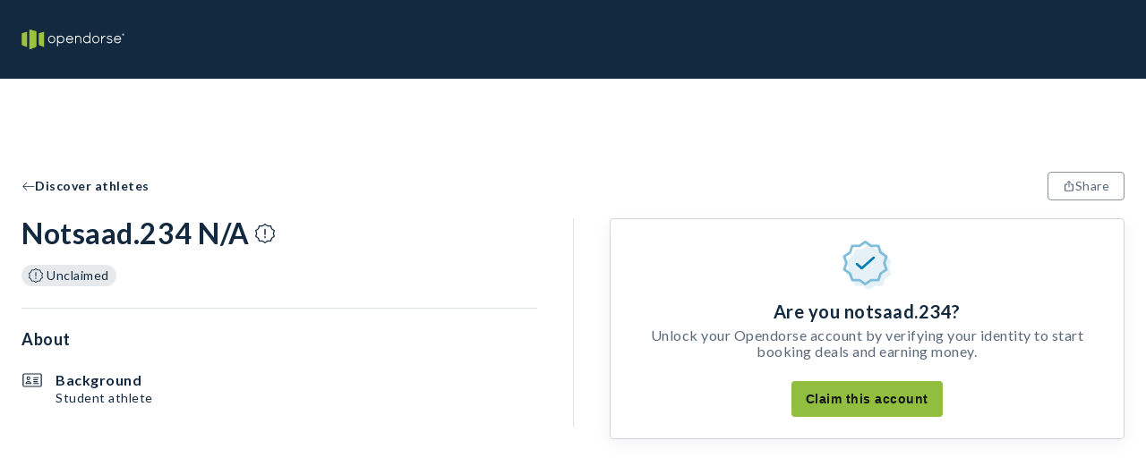

--- FILE ---
content_type: image/svg+xml
request_url: https://opendorse.com/icons/display/blue-checkmark.svg
body_size: 545
content:
<svg width="54" height="55" viewBox="0 0 54 55" fill="none" xmlns="http://www.w3.org/2000/svg"><path d="M29 55c-.294 0-.589-.087-.84-.262l-6.14-4.255h-7.587c-.62 0-1.169-.378-1.36-.943l-2.344-6.882-6.139-4.255a1.329 1.329 0 0 1-.52-1.524l2.344-6.883-2.344-6.882a1.325 1.325 0 0 1 .52-1.524l6.14-4.252 2.343-6.883c.191-.562.74-.943 1.36-.943h7.588L28.16 5.26a1.49 1.49 0 0 1 1.68 0l6.14 4.252h7.587c.62 0 1.169.379 1.36.943l2.344 6.883 6.139 4.252c.5.346.711.962.52 1.524l-2.344 6.882 2.344 6.883a1.325 1.325 0 0 1-.52 1.524l-6.14 4.255-2.343 6.882c-.191.562-.74.943-1.36.943h-7.588l-6.139 4.255a1.47 1.47 0 0 1-.84.26V55Z" fill="#E5F1F7"/><path fill-rule="evenodd" clip-rule="evenodd" d="M25 50c-.294 0-.589-.087-.84-.262l-6.14-4.255h-7.587c-.62 0-1.169-.378-1.36-.943l-2.344-6.882L.59 33.403a1.329 1.329 0 0 1-.52-1.524l2.344-6.883L.07 18.114a1.325 1.325 0 0 1 .52-1.524l6.14-4.252 2.343-6.883c.191-.562.74-.943 1.36-.943h7.588L24.16.26a1.49 1.49 0 0 1 1.68 0l6.14 4.252h7.587c.62 0 1.169.379 1.36.943l2.344 6.883 6.139 4.252c.5.346.711.962.52 1.524l-2.344 6.882 2.344 6.883a1.325 1.325 0 0 1-.52 1.524l-6.14 4.255-2.343 6.882c-.191.562-.74.943-1.36.943h-7.588l-6.139 4.255a1.47 1.47 0 0 1-.84.26V50Zm-13.527-7.239h7.013c.303 0 .595.09.84.262L25 46.953l5.673-3.93c.243-.169.538-.262.84-.262h7.014l2.166-6.362c.095-.272.275-.512.52-.681l5.673-3.93-2.166-6.363a1.29 1.29 0 0 1 0-.842l2.166-6.362-5.673-3.93a1.388 1.388 0 0 1-.52-.682l-2.166-6.362h-7.013a1.46 1.46 0 0 1-.84-.262l-5.674-3.93-5.673 3.93a1.474 1.474 0 0 1-.84.262h-7.013l-2.167 6.362a1.37 1.37 0 0 1-.52.681l-5.673 3.931 2.167 6.362c.094.273.094.57 0 .842l-2.167 6.362 5.673 3.93c.243.17.426.41.52.682l2.167 6.362Zm8.568-10.966c.262.23.604.347.946.348h-.003.005-.002c.342 0 .684-.115.946-.348L35.332 19.89a1.1 1.1 0 0 0 0-1.683 1.462 1.462 0 0 0-1.895 0l-12.45 11.063-4.411-3.92a1.463 1.463 0 0 0-1.895 0 1.1 1.1 0 0 0 0 1.684l5.36 4.762Z" fill="#7FBDD9"/><path d="M20.99 32.145c-.344 0-.687-.117-.95-.348l-5.359-4.762a1.1 1.1 0 0 1 0-1.684 1.462 1.462 0 0 1 1.895 0l4.41 3.92 12.451-11.063a1.463 1.463 0 0 1 1.895 0 1.1 1.1 0 0 1 0 1.683l-13.4 11.906a1.425 1.425 0 0 1-.948.348h.005Z" fill="#007DB3"/></svg>


--- FILE ---
content_type: image/svg+xml
request_url: https://opendorse.com/icons/display/exclamation.svg
body_size: 346
content:
<svg width="16" height="16" viewBox="0 0 16 16" fill="none" xmlns="http://www.w3.org/2000/svg"><path fill-rule="evenodd" clip-rule="evenodd" d="M7.731 15.916a.47.47 0 0 0 .538 0l1.964-1.361h2.428a.456.456 0 0 0 .436-.302l.75-2.203 1.964-1.361a.424.424 0 0 0 .166-.488L15.227 8l.75-2.203a.425.425 0 0 0-.166-.487l-1.964-1.361-.75-2.202a.455.455 0 0 0-.436-.302h-2.428L8.27.084a.477.477 0 0 0-.538 0l-1.964 1.36H3.339a.456.456 0 0 0-.436.302l-.75 2.202L.19 5.308a.424.424 0 0 0-.167.488L.772 8 .022 10.2a.425.425 0 0 0 .167.488l1.964 1.361.75 2.203c.062.18.237.302.436.302h2.428l1.964 1.361Zm-1.815-2.233H3.67l-.693-2.035a.444.444 0 0 0-.166-.219L.996 10.172l.694-2.036a.413.413 0 0 0 0-.27L.996 5.83l1.816-1.257a.439.439 0 0 0 .166-.218l.693-2.036h2.245c.097 0 .19-.03.269-.084L8 .977l1.815 1.258a.467.467 0 0 0 .27.084h2.243l.694 2.036c.03.087.088.164.166.218l1.816 1.257-.694 2.036a.412.412 0 0 0 0 .27l.694 2.036-1.816 1.257a.439.439 0 0 0-.166.219l-.694 2.035h-2.244a.472.472 0 0 0-.269.084L8 15.025l-1.815-1.258a.467.467 0 0 0-.27-.084ZM8 9.31a.447.447 0 0 1-.457-.436V4.512c0-.241.205-.437.457-.437s.457.196.457.437v4.36c0 .242-.205.437-.457.437Zm-.457 2.18c0 .241.205.437.457.437a.447.447 0 0 0 .457-.437v-.872A.447.447 0 0 0 8 10.181a.447.447 0 0 0-.457.436v.872Z" fill="#13293F"/></svg>
